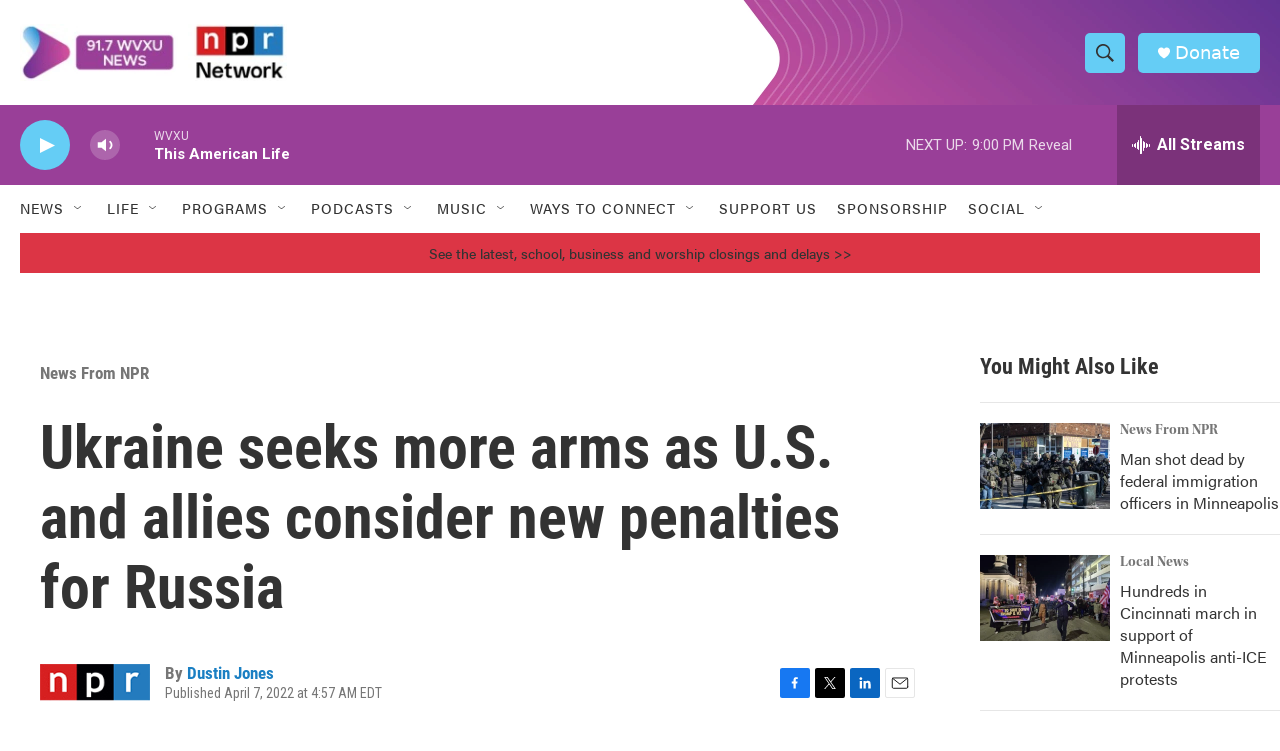

--- FILE ---
content_type: text/html; charset=utf-8
request_url: https://www.google.com/recaptcha/api2/aframe
body_size: 135
content:
<!DOCTYPE HTML><html><head><meta http-equiv="content-type" content="text/html; charset=UTF-8"></head><body><script nonce="NjHfT33Fb9B0A00irhf_5w">/** Anti-fraud and anti-abuse applications only. See google.com/recaptcha */ try{var clients={'sodar':'https://pagead2.googlesyndication.com/pagead/sodar?'};window.addEventListener("message",function(a){try{if(a.source===window.parent){var b=JSON.parse(a.data);var c=clients[b['id']];if(c){var d=document.createElement('img');d.src=c+b['params']+'&rc='+(localStorage.getItem("rc::a")?sessionStorage.getItem("rc::b"):"");window.document.body.appendChild(d);sessionStorage.setItem("rc::e",parseInt(sessionStorage.getItem("rc::e")||0)+1);localStorage.setItem("rc::h",'1769392278333');}}}catch(b){}});window.parent.postMessage("_grecaptcha_ready", "*");}catch(b){}</script></body></html>